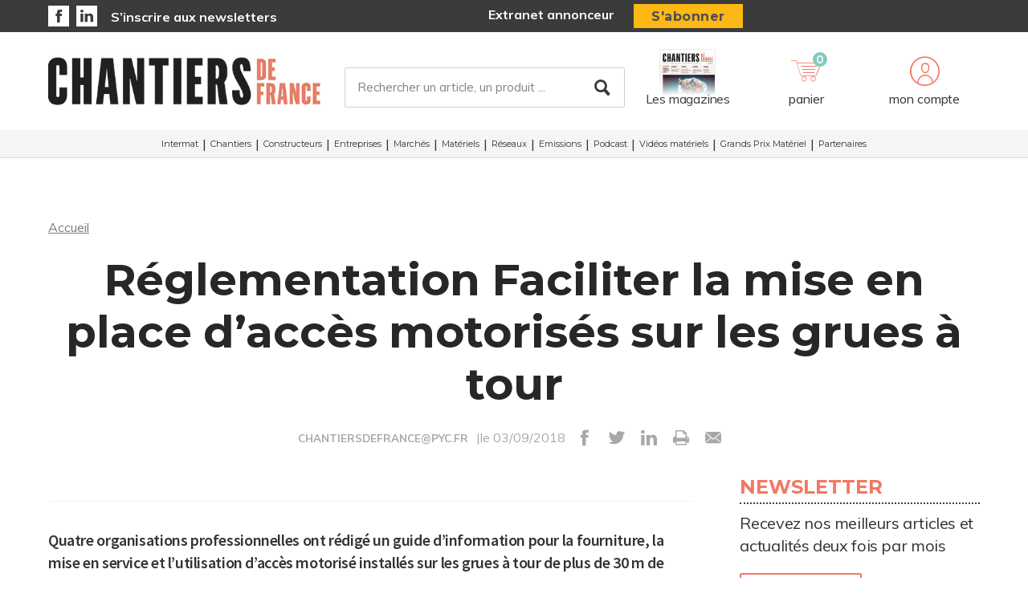

--- FILE ---
content_type: text/html; charset=UTF-8
request_url: https://www.chantiersdefrance.fr/no-rubric/5415/reglementation-faciliter-la-mise-en-place-d-acces-motorises-sur-les-grues-a-tour
body_size: 8554
content:
<!DOCTYPE html>
<html lang="fr">
<head>
    <meta charset="UTF-8"/>
    <meta name="viewport" content="width=device-width, initial-scale=1, maximum-scale=1, user-scalable=no"/>
    <meta name="google-site-verification" content="XZr50yrPdYDSd8p4IX9NrRl24U97XX_GkEqSAyM1zw8"/>
    <title>Réglementation   Faciliter la mise en place d’accès motorisés sur les grues à tour</title>

        	<meta property="og:site_name" content="Chantiers de France" />
	<meta property="og:type" content="article" />
	<meta property="og:title" content="Réglementation   Faciliter la mise en place d’accès motorisés sur les grues à tour" />
	<meta property="og:url" content="https://www.chantiersdefrance.fr/no-rubric/5415/reglementation-faciliter-la-mise-en-place-d-acces-motorises-sur-les-grues-a-tour" />
	<meta property="og:description" content="" />

        <link rel="amphtml" href="https://www.chantiersdefrance.fr/no-rubric/5415/reglementation-faciliter-la-mise-en-place-d-acces-motorises-sur-les-grues-a-tour?amp">

    <link rel="icon" type="image/png" href="/images/favicon/cdf_favicon.ico">
    <link href="https://fonts.googleapis.com/css?family=Montserrat:200,400,600,700,900|Muli:400,600,700,800|Source+Sans+Pro:400,600" rel="stylesheet">
    <link rel="canonical" href="https://www.chantiersdefrance.fr/no-rubric/5415/reglementation-faciliter-la-mise-en-place-d-acces-motorises-sur-les-grues-a-tour">

    <link rel="stylesheet" href="https://cdnjs.cloudflare.com/ajax/libs/font-awesome/6.4.2/css/all.min.css">
        <link rel="stylesheet" href="/package/fancybox/jquery.fancybox.min.css">
        <link rel="stylesheet" href="/package/slick-carousel/slick.css">
        <link rel="stylesheet" href="/package/slick-carousel/slick-theme.css">
        <link rel="stylesheet" href="/package/jquery/jquery-ui.theme.min.css">
        <link rel="stylesheet" href="/package/jquery/jquery-ui.min.css">
        <link rel="stylesheet" href="/package/chosen/chosen.min.css">
        <link rel="stylesheet" href="/css/cdf/main.css">
        <link rel="stylesheet" href="/css/cdf/pyc.css">
        <link rel="stylesheet" href="/css/style-webconference.css">
        <link rel="stylesheet" type="text/css" media="print" href="/css/cdf/print.css" />
        <style>
            .alert-iframe-cookie{
                background-color:#CCC;
                padding: 20px 20px;
                color:#fff;
                text-align:center;
            }

            .button-container{
                margin: 10px auto;
            }

        </style></head>

<body>
<!-- Google Tag Manager (noscript) -->
<noscript>
    <iframe src="https://www.googletagmanager.com/ns.html?id=GTM-MRCFJVP" height="0" width="0" style="display:none;visibility:hidden"></iframe>
</noscript>
<!-- End Google Tag Manager (noscript) -->

<!-- START: HEADER-->
    <header class="header">
    <!--START:top-header-->
    <div class="row for-desktop">
        <div class="top-header">
            <div class="container">
                <div class="row">
                    <!--Social icons + newsletter link-->
                    <div class="col-md-4 col-lg-6 float-left vertical-align-middle no-r-padding">
                        <div class="social-icons">
                                                        <a href="https://www.facebook.com/chantiersdefrance/" target="_blank" class="icon-facebook"></a>                                                        <a href="https://fr.linkedin.com/showcase/chantiers-de-france" target="_blank" class="icon-linkedin"></a>                        </div>
                        <a href="/newsletter" class="link link-bold">S’inscrire aux newsletters</a>
                    </div>
                    <!--subscription-->
                    <div class="col-md-5 col-lg-6 float-left vertical-align-middle">
                        <div class="float-right">
                            <a href="/admin/dashboard" class="link link-bold">Extranet annonceur</a>
                            <a href="/abonnements" class="btn btn-sm btn-no-radius btn-warning no-text-transform no-margin">S'abonner</a>
                        </div>
                    </div>
                </div>
            </div>
        </div>
    </div>
    <!--START:content-header-->
    <div class="row">
        <div class="content-header">
            <div class="container">
                <div class="row">
                    <div class="display-table header-wrapper">
                        <!--Responsive-menu-->
                        <div class="col-xs-1 no-padding vertical-align-middle for-tablet">
                            <div class="menu-link">
                                <div class="menu-hamb">
                                    <span class="menu-hamb-1"></span>
                                    <span class="menu-hamb-2"></span>
                                    <span class="menu-hamb-3"></span>
                                </div>
                            </div>
                        </div>

                        <!--logo-->
                        <div class="col-xs-5 col-sm-3 col-md-4 vertical-align-middle col-logo">
                                                            <a href="/" class="logo logo-sm logo-md">
                                                                            
    <img alt="CDF_logo.jpg" title="CDF_logo.jpg" src="https://assets.pyc.fr/uploads/media/image/0001/35/3e5910ac44f8ad5a9d1a5893f364edebb312bcea.jpeg" width="500" height="92" sizes="(max-width: 500px) 100vw, 500px" loading="lazy" srcset="" />

                                                                    </a>
                                                    </div>

                        <!--Search form-->
                        <div class="col-xs-3 col-md-3 col-md-5 col-lg-6 float-left vertical-align-middle for-desktop">
                            <form role="form" action="/recherche" id="form-buscar" method="POST" class="margin-t-15">
                                <div class="form-lg input-group-icon no-padding no-margin">
                                    <input name="search" type="text" id="search"
                                           value=""
                                           class="form-control"
                                           placeholder="Rechercher un article, un produit ..."
                                           aria-label="Rechercher un article, un produit ..."
                                           aria-describedby="basic-addon2">
                                    <button type="submit" class="btn">
                                        <i class="icon-search"></i>
                                    </button>
                                </div>
                            </form>
                        </div>
                        <!--START:header-icon-buttons-->
                        <div class="col-xs-12 col-sm-9 col-md-7 col-lg-6 vertical-align-middle no-l-padding for-desktop float-right">
                            <div class="header-buttons-wrapper">
                                <!--Latest-release-->
                                <a href="/calameo" class="box-latest-release">
                                    <div class="image">
                                        <span></span>
                                        <img src="https://i.calameoassets.com/251208174600-dd98c52504cd5cb8b718ffb5bd1d4644/p1.jpg">
                                    </div>
                                    <div class="text">Les magazines</div>
                                </a>

                                <div class="dropdown dropdown-sm">
                                    <div class="item dropdown-btn" id="cartItem">
                                        <span class="notification">0</span>
                                        <i class="icon-store"></i>

                                        <div class="text-sm">panier</div>
                                    </div>
                                    <div class="dropdown-content border-top-basic-color-md" id="dropdownCartItem">
                                        <i class="icon-arrow-triangle-top center"></i>

                                        <div class="padding-b-10 text-left">
                                            <div class="row">
                                                <div class="col-xs-12 text-center padding-t-15">
                                                    <div class="title-sm-bold color-text-black margin-b-15">Ajouté au panier</div>
                                                    <p>Sous-total du panier (0 article(s)) :</p>

                                                    <div class="text-md color-text-second margin-b-20">
                                                        <strong>0,00 €</strong>
                                                    </div>
                                                    <a href="/boutique/mon-panier"
                                                       class="btn btn-outline-primary">Passer commande</a>
                                                </div>
                                            </div>
                                        </div>
                                    </div>
                                </div>

                                                                    <div class="dropdown">
                                        <div class="item dropdown-btn">
                                            <i class="icon-user"></i>

                                            <div class="text-sm">mon compte</div>
                                        </div>

                                        <div class="dropdown-content border-top-basic-color-md">
                                            <i class="icon-arrow-triangle-top"></i>

                                            <div class="content-two-columns padding-b-10 text-left">
                                                    <div class="col-xs-12 col-sm-12 col-md-6 padding-t-20 col-left match-height">
        <!--START:form-login-->
        <div class="row">
            <div class="col-xs-12">
                <div class="title-sm-bold color-text-black margin-b-25">Vous
                    avez déjà un compte
                </div>
            </div>
        </div>
        <div class="row">
            <div class="col-xs-12">
                <form method="post"
                      action="/connexion">
                    <div class="form-group">
                        <label>Email</label>
                        <input class="form-control"
                               id="username-header"
                               name="_username"
                               placeholder="Email"
                               required="required"
                               type="text"/>
                    </div>
                    <div class="form-group">
                        <label>Mot de passe</label>
                        <input class="form-control"
                               id="password-header"
                               name="_password"
                               required="required"
                               type="password"/>
                    </div>
                    <div class="row text-center">
                        <div class="col-xs-12 col-sm-9">
                            <div class="form-group no-b-padding text-center">
                                <button type="submit"
                                        class="btn btn-outline-primary btn-block no-r-margin">
                                    Connectez-vous
                                </button>
                                <a href="/mot-de-passe-oublie"
                                   class="link text-sm text-underline margin-t-5">Mot
                                    de passe oublié ?</a>
                            </div>
                        </div>
                    </div>
                </form>
            </div>
        </div>
    </div>
                                                <div class="col-xs-12 col-sm-12 col-md-6 padding-t-20 col-right match-height">
    <!--START:form-login-->
    <div class="row">
        <div class="col-xs-12">
            <div class="title-sm-bold color-text-black margin-b-10">
                Inscrivez-vous dès à présent
            </div>
        </div>
    </div>
    <div class="row">
        <div class="col-xs-12">
            <div class="margin-b-20"><span>Pourquoi ?</span></div>
            <div class="margin-b-20">
                <ul class="list-xs">
                    <li>
                        Pour tester l’abonnement : 5 articles offerts,
                        sans
                        engagement, à la création de votre compte.
                    </li>
                                            <li>Pour commenter les articles</li>
                                        <li>Pour gérer vos newsletters</li>
                </ul>
            </div>
            <div class="row text-center">
                <div class="col-xs-12 col-sm-9">
                    <div class="form-group no-b-padding">
                        <a href="/inscription"
                           class="btn btn-outline-primary btn-block no-r-margin">Je
                            crée mon compte</a>
                    </div>
                </div>
            </div>
            <div class="row margin-t-10">
                <div class="col-xs-12 login-button">
                    <div class="margin-b-5 text-sm text-bold"><span>Déjà abonné à Chantiers de France
                        ?</span>
                    </div>
                    <a href="/activation/abonne"
                       class="text-underline text-sm link-black">Activez
                        vos droits d’accès pour profiter de toute
                        l’information en illimité.</a>
                </div>
            </div>
        </div>
    </div>
</div>
                                            </div>
                                        </div>
                                    </div>
                                                            </div>
                        </div>
                        <!--START:Content-for-small-devices-->
                        <div class="col-xs-5 col-sm-3 col-md-4 vertical-align-middle text-right no-padding for-tablet">
                            <a href="/abonnements" class="btn btn-no-radius btn-warning btn-uppercase no-margin">S’abonner</a>
                        </div>
                    </div>
                </div>
            </div>
        </div>
    </div>

    <!--START:bottom-header-->
    <div class="row z-index-md">
        <div class="col-xs-12 bottom-header">
            <div class="row for-tablet">
                <div class="col-xs-12">
                    <div class="padding-10">
                        <form role="form" action="/recherche" id="form-buscar-header" method="POST">
                            <div class="input-group-icon no-padding no-margin">
                                <input name="search" type="text" id="search-tablet"
                                       value=""
                                       class="form-control"
                                       placeholder="Rechercher un article, un produit ..."
                                       aria-label="Rechercher un article, un produit ..."
                                       aria-describedby="basic-addon2">
                                <button type="submit" class="btn">
                                    <i class="icon-search"></i>
                                </button>
                            </div>
                        </form>
                    </div>
                </div>
            </div>
            <div class="row">
                <div class="col-xs-12">
                    <div class="main-menu">
                        <ul class="nav">
                                                                                                                                                                                                                                                                                                                                                                                                                                                                                                            <li >
                                        <a href="/intermat">Intermat</a>
                                                                            </li>
                                                                                                                                                                    <li >
                                        <a href="/chantiers">Chantiers</a>
                                                                            </li>
                                                                                                                                                                    <li >
                                        <a href="/constructeurs">Constructeurs</a>
                                                                            </li>
                                                                                                                                                                                                                                <li >
                                        <a href="/entreprises-1">Entreprises</a>
                                                                            </li>
                                                                                                                                                                    <li >
                                        <a href="/marches">Marchés</a>
                                                                            </li>
                                                                                                                                                                    <li >
                                        <a href="/materiels">Matériels</a>
                                                                                    <ul class="sub-menu">
                                                                                                                                                            <li>
                                                            <a href="/materiels/en-action">
                                                                En Action
                                                            </a>
                                                        </li>
                                                                                                                                                                                                                <li>
                                                            <a href="/materiels/innovation">
                                                                Innovation
                                                            </a>
                                                        </li>
                                                                                                                                                                                                                <li>
                                                            <a href="/materiels/nouveaute">
                                                                Nouveauté
                                                            </a>
                                                        </li>
                                                                                                                                                                                                                <li>
                                                            <a href="/materiels/tendance">
                                                                Tendance
                                                            </a>
                                                        </li>
                                                                                                                                                </ul>
                                                                            </li>
                                                                                                                                                                    <li >
                                        <a href="/reseaux">Réseaux</a>
                                                                                    <ul class="sub-menu">
                                                                                                                                                            <li>
                                                            <a href="/reseaux/distribution">
                                                                Distribution
                                                            </a>
                                                        </li>
                                                                                                                                                                                                                <li>
                                                            <a href="/reseaux/location">
                                                                Location
                                                            </a>
                                                        </li>
                                                                                                                                                                                                                <li>
                                                            <a href="/reseaux/prestataires-de-service">
                                                                Prestataires de service
                                                            </a>
                                                        </li>
                                                                                                                                                </ul>
                                                                            </li>
                                                                                                                                                                    <li >
                                        <a href="/nos-emissions">Emissions</a>
                                                                            </li>
                                                                                                                                                                    <li >
                                        <a href="/podcast-3">Podcast</a>
                                                                            </li>
                                                                                                                                                                    <li >
                                        <a href="/videos-materiels-et-produits">Vidéos matériels</a>
                                                                            </li>
                                                                                                                                                                    <li >
                                        <a href="/grands-prix-materiel">Grands Prix Matériel</a>
                                                                            </li>
                                                                                                                                                                    <li >
                                        <a href="/partenaires">Partenaires</a>
                                                                            </li>
                                                                                    </ul>
                    </div>
                </div>
            </div>

            <div class="row for-tablet">
                <div class="col-xs-12">
                    <div class="box-separator-top">
                                                    <div class="col-xs-6 col-sm-4">
                                <a href="/connexion"
                                   class="btn btn-primary btn-block no-b-margin close-all-popups">Connexion</a>
                            </div>
                            <div class="col-xs-6 col-sm-4">
                                <a href="/inscription"
                                   class="btn btn-outline-primary btn-block no-b-margin close-all-popups">Inscription</a>
                            </div>
                                            </div>
                </div>
            </div>

            <div class="for-tablet">
                <div class="col-xs-12">
                    <div class="box-separator-top text-left">
                        <ul>
                            <li class="padding-b-5">
                                <div class="text-uppercase"><strong>Autres</strong></div>
                            </li>
                            <li class="padding-b-5">
                                <a href="/abonnements" class="link-black">Boutique</a>
                            </li>
                            <li class="padding-b-5">
                                <a href="/calameo" class="link-black">Consultez le dernier
                                    numéro</a>
                            </li>
                        </ul>
                    </div>
                </div>
                <div class="col-xs-12 text-left">
                    <div class="margin-b-20 margin-t-10">
                        <ul class="social-icons icons-bordered">
                                                                                        <li>
                                    <a href="https://www.facebook.com/chantiersdefrance/" target="_blank">
                                        <i class="icon-facebook"></i>
                                    </a>
                                </li>
                                                                                        <li>
                                    <a href="https://fr.linkedin.com/showcase/chantiers-de-france" target="_blank">
                                        <i class="icon-linkedin"></i>
                                    </a>
                                </li>
                                                    </ul>
                    </div>
                </div>
            </div>

        </div>
    </div>
</header>
<!-- CONTENT-->
<div class="main">
        <div class="big-bg-ad">
            </div>

        <div class="container color-bg-white">
        <!--START:Add-vertical-->
<div class="row">
    <div class="col-xs-12 no-padding">
        <div class="margin-b-20 margin-t-20 text-center affiz-center">
                    </div>
    </div>
</div>        <!--START:breadcrumb-->
<div class="row">
    <div class="col-xs-12">
        <ul class="breadcrumb">
            <li>
                <a href="/">Accueil</a>
            </li>
                    </ul>
    </div>
</div>        <!--START:title-article-->
<div class="row">
    <article>
        <div class="col-xs-12">
            <div class="article-header text-center">
                <h1>Réglementation   Faciliter la mise en place d’accès motorisés sur les grues à tour</h1>
                <span>
                    <form role="form" class="form-keywords" action="/recherche" method="POST">
                        <input name="search" type="hidden" id="search"
                               value="CHANTIERSDEFRANCE@PYC.FR"
                               class="form-control"
                               aria-describedby="basic-addon2">
                        <button type="submit">
                            <a>CHANTIERSDEFRANCE@PYC.FR</a>
                        </button>
                    </form>
                    |le 03/09/2018
                    <ul class="social-icons">
    <li><a href="http://www.facebook.com/sharer.php?u=https://www.chantiersdefrance.fr/no-rubric/5415/reglementation-faciliter-la-mise-en-place-d-acces-motorises-sur-les-grues-a-tour" target="_blank" data-href="https://www.chantiersdefrance.fr/no-rubric/5415/reglementation-faciliter-la-mise-en-place-d-acces-motorises-sur-les-grues-a-tour" onclick="ga('send', 'event', 'partage', 'click', 'Facebook');"><i class="icon-facebook"></i></a></li>
    <li><a href="http://twitter.com/share?url=https://www.chantiersdefrance.fr/no-rubric/5415/reglementation-faciliter-la-mise-en-place-d-acces-motorises-sur-les-grues-a-tour" target="_blank" data-url="https://www.chantiersdefrance.fr/no-rubric/5415/reglementation-faciliter-la-mise-en-place-d-acces-motorises-sur-les-grues-a-tour" onclick="ga('send', 'event', 'partage', 'click', 'Twitter');"><i class="icon-twitter"></i></a></li>
    <li><a href="https://www.linkedin.com/shareArticle?mini=true&url=https://www.chantiersdefrance.fr/no-rubric/5415/reglementation-faciliter-la-mise-en-place-d-acces-motorises-sur-les-grues-a-tour" target="_blank" onclick="ga('send', 'event', 'partage', 'click', 'Linkedin');"><i class="icon-linkedin"></i></a></li>
    <li><a href="javascript:window.print()"><i class="icon-print"></i></a></li>
    <li><a href="#"><i
                    class="icon-envelope send-article-mail"
                    data-site="Chantiers de France"
                    data-title="Réglementation   Faciliter la mise en place d’accès motorisés sur les grues à tour"
                    data-contributor="CHANTIERSDEFRANCE@PYC.FR"
                    data-chapo=""
            ></i></a></li>
</ul>                </span>
            </div>
        </div>
    </article>
</div>
        <!--START:article-->
        <div class="row">
            <article>
                <div class="article-content">
                    <div class="col-xs-12">
                        <div class="article-body">
                            <div class="titles-second-color">
                                <div class="row">
                                    <div class="col-xs-12 ">
                                        <div class="article-media">
                                                                                        <span class="col-xs-12">
                                                                                                                                            </span>
                                        </div>
                                    </div>

                                    <div class="col-xs-12">
                                        
                                        <p><strong>Quatre organisations professionnelles ont rédigé un guide d’information pour la fourniture, la mise en service et l’utilisation d’accès motorisé installés sur les grues à tour de plus de 30 m de hauteur. Précisions. </strong>

&nbsp;

Cette initiative partagée par le Cisma, DLR, UMGO-FFB et FNTP, est à replacer dans le cadre de la recommandation CNAM R495, destinée à faciliter les conditions de travail des grutiers et qui prévoit dès le 1<sup>er</sup> janvier prochain, un accès motorisé aux grues à tour dont l’accès nécessite plus de 30 m d’ascension. Depuis janvier 2017, cette recommandation est en vigueur pour les grues de plus de 50 m.

A l’origine de la démarche, la Commission DLR Location de grues à tour, dont les membres sont directement impactés. Elle a donc réuni à ses côtés les fédérations représentant les utilisateurs et les clients des grues à tour pour travailler ensemble à un document de référence. L’objectif : faciliter la compréhension de la réglementation de la CNAM qui capture des éléments visant à améliorer le confort de travail et à réduire la pénibilité des conditions de travail des grutiers. Le document pose la question de la responsabilité et aide les professionnels à faire les bons choix. Fourniture (vente ou location), mise en place, mise en service, et utilisation de l’accès motorisé installé dans la grue à tour sont passés au crible à  l’aune des obligations à satisfaire en matière de sécurité. Le document expose également les conditions d’adéquation technique entre les monte-grutiers d’une part, et les mâtures de grue à tour d’autre part. Les conditions de montage et la formation du personnel sont également abordées.

Précisons que cette recommandation, qui est déjà en application dans plusieurs pays européens, doit donner de la valeur au métier.

&nbsp;

J-N.O</p>
                                        <p>
                                            
                                        </p>
                                    </div>

                                </div>
                            </div>
                        </div>
                        <!--START:article-footer-->
                        <div class="article-footer">
    <div class="margin-b-30">
            </div>

    
</div>                    </div>
                </div>

                <!--START:sidebar-->
                <div class="sidebar">
    <div class="col-xs-12">
        <!--START:well-newsletter-->
        <div class="well margin-b-50 hidden-down-768">
            <div class="title">Newsletter<span></span></div>
<p>Recevez nos meilleurs articles et actualités deux fois par mois</p>
<a href="/newsletter" class="btn btn-outline no-margin no-text-transform">Je m'inscris</a>        </div>

    <!--START:well-add-->
    
    <!--START:well-list-articles-->
            <div class="well list-posts margin-b-50 hidden-down-768">
            <div class="title">Les plus lus<span></span></div>
            <ol>
                                                    <li>
                        <a href="/nos-emissions/30903/la-data-levier-d-optimisation-des-capex-et-de-la-securisation-des-ressources">La data, levier d’optimisation des CAPEX et de la sécurisation des ressources</a>
                    </li>
                                    <li>
                        <a href="/constructeurs/31226/alimak-group-nomme-une-nouvelle-responsable-pour-la-construction">Alimak Group nomme une nouvelle responsable pour la construction</a>
                    </li>
                                    <li>
                        <a href="/constructeurs/31239/de-fragiles-espoirs-d-eclaircie-pour-les-vehicules-industriels">De fragiles espoirs d&#039;éclaircie pour les véhicules industriels</a>
                    </li>
                                    <li>
                        <a href="/marches/31208/un-specialiste-des-organisations-professionnelles-aux-commandes-d-evolis"> Un spécialiste des organisations professionnelles aux commandes d’Evolis</a>
                    </li>
                                    <li>
                        <a href="/grands-prix-materiel/30909/8eme-edition-des-grands-prix-materiel-les-candidatures-sont-ouvertes">8ème édition des Grands Prix Matériel : les candidatures sont ouvertes !</a>
                    </li>
                            </ol>
        </div>
    
    <!--START:well-add-->
            <div class="well add text-center">
                    </div>
        </div>
</div>            </article>
        </div>

        

    </div>
</div>

<!--START:Footer-->
    <!--START:Footer-->
<footer class="footer">
    <div class="content-footer">
        <div class="container">
            <div class="row">

                                    <div class="col-xs-6 col-sm-3 col-md-3"><span class="title text-uppercase">Les services</span>
                        <ul class="nav">
                            <li><a href="/profil/edit">Accéder à votre compte</a></li>
                            <li><a href="/activation/abonne">Activer vos droits d’accès abonné</a></li>
                            <li><a href="/calameo">Consulter les magazines</a></li>
                            <li><a href="/newsletter">S’inscrire aux newsletters</a></li>
                            <li><a href="/nous-contacter?search=publicite#contact-form-ancre">Devenir annonceur</a></li>
                            <li><a href="/admin/dashboard">Se connecter à l’extranet annonceur</a></li>
                            <li><a href="/nous-contacter">Nous contacter</a></li>
                        </ul>
                    </div>
                
                                    <div class="col-xs-6 col-sm-3 col-md-2"><span class="title text-uppercase">L’essentiel</span>
                        <ul class="nav">
                                                            <li>
                                    <a href="/en-action">En Action</a>
                                </li>
                                                            <li>
                                    <a href="/innovation">Innovation</a>
                                </li>
                                                            <li>
                                    <a href="/nouveaute">Nouveauté</a>
                                </li>
                                                            <li>
                                    <a href="/distribution">Distribution</a>
                                </li>
                                                            <li>
                                    <a href="/location">Location</a>
                                </li>
                                                            <li>
                                    <a href="/prestataires-de-service">Prestataires de service</a>
                                </li>
                                                            <li>
                                    <a href="/intermat">Intermat</a>
                                </li>
                                                            <li>
                                    <a href="/chantiers">Chantiers</a>
                                </li>
                                                            <li>
                                    <a href="/constructeurs">Constructeurs</a>
                                </li>
                                                            <li>
                                    <a href="/tendance">Tendance</a>
                                </li>
                                                            <li>
                                    <a href="/entreprises-1">Entreprises</a>
                                </li>
                                                            <li>
                                    <a href="/marches">Marchés</a>
                                </li>
                                                            <li>
                                    <a href="/materiels">Matériels</a>
                                </li>
                                                            <li>
                                    <a href="/reseaux">Réseaux</a>
                                </li>
                                                            <li>
                                    <a href="/nos-emissions">Emissions</a>
                                </li>
                                                            <li>
                                    <a href="/podcast-3">Podcast</a>
                                </li>
                                                            <li>
                                    <a href="/videos-materiels-et-produits">Vidéos matériels</a>
                                </li>
                                                            <li>
                                    <a href="/grands-prix-materiel">Grands Prix Matériel</a>
                                </li>
                                                            <li>
                                    <a href="/partenaires">Partenaires</a>
                                </li>
                                                    </ul>
                    </div>
                
                <div class="col-xs-12 col-sm-6 col-md-3">
                    <span class="title text-uppercase">Chantiers de France</span>
                    <div class="magazine-product">
                        <div class="row">
                                                            <div class="col-xs-4 col-sm-3 col-md-5 match-height">
                                    <div class="margin-t-5">
                                        <a href="#">
                                            
    <img alt="img-offre-abo.png" title="img-offre-abo.png" src="https://assets.pyc.fr/uploads/media/image/0001/26/thumb_25837_image_medium.png" width="300" height="245" sizes="(max-width: 300px) 100vw, 300px" max-height="90px" srcset="" />

                                        </a>
                                    </div>
                                </div>
                                                        <div class="col-xs-8 col-sm-9 col-md-7 match-height">
                                <a href="/abonnements">
                                    <ul>
                                        <li>Magazine</li>
                                        <li>Newsletter</li>
                                        <li>Accès illimité au site</li>
                                    </ul>
                                    <div class="btn btn-warning no-text-transform btn-sm btn-no-radius no-margin">je m’abonne</div>
                                </a>
                            </div>
                        </div>
                    </div>
                </div>

                                    <div class="col-xs-12 col-sm-12 col-md-4">
                        <div class="infos">
                            <div class="margin-b-20">
                                <ul class="social-icons icons-white">
                                                                                                                <li>
                                            <a href="https://www.facebook.com/chantiersdefrance/" target="_blank">
                                                <i class="icon-facebook"></i>
                                            </a>
                                        </li>
                                                                                                                                                    <li>
                                            <a href="https://fr.linkedin.com/showcase/chantiers-de-france" target="_blank">
                                                <i class="icon-linkedin"></i>
                                            </a>
                                        </li>
                                                                    </ul>
                            </div>
                            <p>Chantiers de France est une marque </br>du groupe PYC MÉDIA</p>
                            <div class="row">
                                <div class="col-xs-6"><a href="#" class="vertical-align-middle match-height">
                                        <div class="helper"></div>
                                        <img src="/images/logo-pyc.png" alt="logo PYC media white">
                                    </a>
                                </div>
                            </div>
                        </div>
                    </div>
                
            </div>
        </div>

                    <div class="row">
                <div class="col-xs-12 text-center">
                    <div class="coppy-right">
                        <p>
                            © 2026 PYC Média |
                            <a href="/sitemap.html">Plan du site</a> |
                            <a href="/mentions-legales">Mentions légales</a> |
                            <a href="/cgu">CGUV</a> |
                            <a href="/privacy-policy">Protection des données personnelles</a> |
                            <a href="/cookies">Cookies</a>
                        </p>
                    </div>
                </div>
            </div>
        
    </div>
</footer>
    <!-- Google Tag Manager -->
    <script>(function(w,d,s,l,i){w[l]=w[l]||[];w[l].push({'gtm.start':
                new Date().getTime(),event:'gtm.js'});var f=d.getElementsByTagName(s)[0],
            j=d.createElement(s),dl=l!='dataLayer'?'&l='+l:'';j.async=true;j.src=
            'https://www.googletagmanager.com/gtm.js?id='+i+dl;f.parentNode.insertBefore(j,f);
        })(window,document,'script','dataLayer','GTM-MRCFJVP');</script>
    <!-- End Google Tag Manager -->

    <script src="/package/jquery/jquery.min.js"></script>
    <script src="/package/fancybox/jquery.fancybox.min.js"></script>
    <script src="/package/slick-carousel/slick.min.js"></script>
    <script src="/package/matchheight/jquery.matchHeight-min.js"></script>
    <script src="/package/object-fit-images/ofi.browser.js"></script>
    <script src="/package/chosen/chosen.jquery.min.js"></script>
    <script src="/js/main.js"></script>
    <script src="/js/pyc.js"></script>
    <script src="/bundles/fosjsrouting/js/router.min.js"></script>
    <script src="/js/routing?callback=fos.Router.setData"></script>
    <script async src="https://adserver.pyc.fr/www/delivery/asyncjs.php"></script>
    <script>
                    </script>
    <script>
        function createDivAlert(el, vendor) {
            el.style.display = "none";

            var vendorConsent = "'" + vendor + "'";
            var vendorClass = 'cookie-' + vendor;

            if (!document.querySelector('.' + vendorClass)) {
                var divAlert = document.createElement('div');
                divAlert.classList.add('alert-iframe-cookie');
                divAlert.classList.add(vendorClass);
                divAlert.innerHTML = '<p>En cliquant sur « Accepter les cookies » les traceurs de « ' + vendor + ' » seront déposés et vous pourrez visualiser l\'élément. <br> Vous gardez la possibilité de retirer votre consentement à tout moment. <br> Tant que vous n\'avez pas accepté, vous ne pourrez pas accéder à votre élément. : </p><div class="button-container"><button type="button" onclick="window.axeptioSDK.requestConsent(' + vendorConsent + ')" href="#" class="btn btn-success" >Accepter les cookies</button></div><p>Consentements fournis par <a href="https://www.axept.io">Axeptio</a></p>';

                el.after(divAlert);
            }
        }

        window._axcb = window._axcb || [];
        window._axcb.push(function(sdk){
            sdk.on('ready', function () {
                if(!sdk.userPreferencesManager.choices.$$completed) {
                    document
                        .querySelectorAll('[data-requires-vendor-consent]')
                        .forEach(el => {
                            var vendor = el.getAttribute('data-requires-vendor-consent');

                            createDivAlert(el, vendor);
                        });
                }
            })
            sdk.on('cookies:complete', function (choices) {
                document
                    .querySelectorAll('[data-requires-vendor-consent]')
                    .forEach(el => {
                        var vendor = el.getAttribute('data-requires-vendor-consent');

                        if (choices[vendor]) {
                            el.style.display = "block";

                            el.parentElement.querySelectorAll('.alert-iframe-cookie').forEach(function (alert) {
                                if (alert.classList.contains('cookie-'+vendor)) {
                                    alert.remove();
                                }
                            });

                            if (el.getAttribute('data-src')) {
                                el.setAttribute('src', el.getAttribute('data-src'));
                            }

                            if (el.getAttribute('data-height')) {
                                el.setAttribute('height', el.getAttribute('data-height'));
                            }
                            if (el.getAttribute('data-width')) {
                                el.setAttribute('width', el.getAttribute('data-width'));
                            }
                        } else {
                            createDivAlert(el, vendor);
                        }
                    });
            });
        });
    </script>

</body>

</html>
